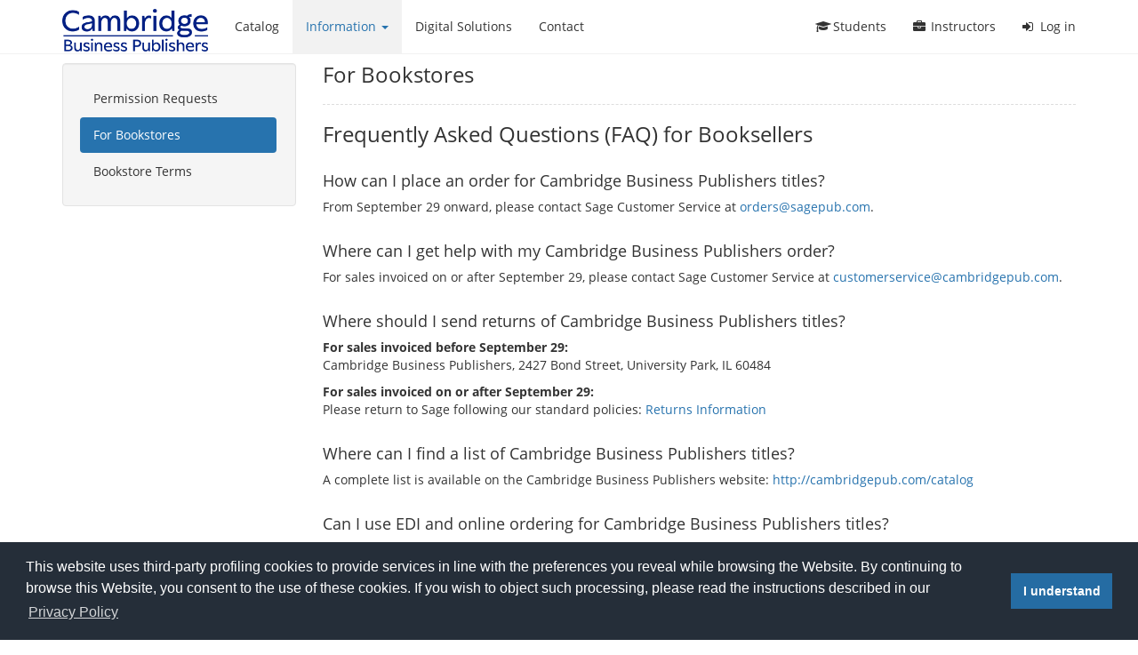

--- FILE ---
content_type: text/html; charset=UTF-8
request_url: https://cambridgepub.com/information/for-bookstores
body_size: 4515
content:
<!DOCTYPE html>
<html class="publisher" lang="en-US">
<head>
    <meta charset="utf-8">
    <title>For Bookstores | Cambridge Business Publishers</title>
        <meta name="robots" content="index,follow">
        <meta name="description" content="">
    <meta name="apple-mobile-web-app-capable" content="yes">
    <meta name="msapplication-tap-highlight" content="no">
    <meta name="viewport" content="width=device-width, initial-scale=1">
    <link rel="shortcut icon" href="/ublish/client/cpb/images/publisher/favicon.ico" />
        <link rel="stylesheet" href="/ublish/client/cpb/css/builds/home.min.css?2026-01-09T16:23:49" />        <script src="https://cambridgepub.com/ublish/js/third_party/jquery.min.js"></script>
    </head>
<body class="information for-bookstores">
<div id="wrap" role="main">
    <nav class="navbar navbar-default navbar-fixed-top header" role="navigation">
        <div class="container">
            <div class="navbar-header">
                <button type="button" class="navbar-toggle collapsed" data-toggle="collapse" data-target="#navbar" aria-expanded="false" aria-controls="navbar">
                <span class="sr-only">Toggle navigation</span>
                <span class="icon-bar"></span>
                <span class="icon-bar"></span>
                <span class="icon-bar"></span>
                </button>
                <a class="navbar-brand" rel="home" href="https://cambridgepub.com" title="Cambridge Business Publishers">
                    <img class="app-logo" src="/ublish/client/cpb/images/publisher/logo.png" alt="Cambridge Business Publishers">
                </a>
            </div>
            <div id="navbar" class="navbar-collapse collapse">
  <ul class="nav navbar-nav">
      <li class="hidden-sm hidden-md "><a href="https://cambridgepub.com/catalog">Catalog</a></li>
      <li class="dropdown active">
        <a href="#" class="dropdown-toggle" data-toggle="dropdown" role="button" aria-haspopup="true" aria-expanded="false">Information <span class="caret"></span></a>
        <ul class="dropdown-menu">
          <li>
            <a href="https://cambridgepub.com/information/permission-requests">Permissions Requests</a>
          </li>
          <li>
            <a href="https://cambridgepub.com/information/for-bookstores">For Bookstores</a>
          </li>
          <li>
            <a href="https://cambridgepub.com/information/bookstore-terms">Bookstore Terms</a>
          </li>
        </ul>
      </li>
      <li class="hidden-sm hidden-md"><a href="https://cambridgepub.com/features" target="_blank">Digital Solutions</a></li>
      <li class="hidden-sm hidden-md"><a href="https://cambridgepub.com/contact">Contact</a></li>
  </ul>
  <ul class="nav navbar-nav navbar-right">
    <li><a href="https://cambridgepub.com/enrollment"><i class="fa fa-graduation-cap"></i>Students</a></li><li><a href="#" data-toggle="modal" data-target="#instructorModal"><i class="fa fa-briefcase"></i>Instructors</a></li><li><a href="https://cambridgepub.com/auth/login"><i class="fa fa-sign-in"></i>Log in</a></li>  </ul>
</div><!--/.nav-collapse -->
        </div>
    </nav>
    <div class="container">
    <div class="row">
        <div class="col-sm-4 col-md-3 margin-bottom-20">
            <a class="nav-tabs-dropdown btn btn-block btn-default">Tabs</a>
            <ul id="nav-tabs-wrapper" class="nav nav-tabs nav-pills nav-stacked well">
                <li><a href="https://cambridgepub.com/information/permission-requests">Permission Requests</a></li>
                <li class="active"><a href="https://cambridgepub.com/information/for-bookstores">For Bookstores</a></li>
                <li><a href="https://cambridgepub.com/information/bookstore-terms">Bookstore Terms</a></li>
            </ul>
        </div>
        <div class="col-sm-8 col-md-9">
            <h1 id="page-title">For Bookstores</h1>
                        <div>
                <h3>Frequently Asked Questions (FAQ) for Booksellers</h3>

                <div class="my-5">
                    <h4>How can I place an order for Cambridge Business Publishers titles?</h4>
                    <p>From September 29 onward, please contact Sage Customer Service at <a href="mailto:orders@sagepub.com">orders@sagepub.com</a>.</p>
                </div>

                <div class="my-5">
                    <h4>Where can I get help with my Cambridge Business Publishers order?</h4>
                    <p>For sales invoiced on or after September 29, please contact Sage Customer Service at <a href="mailto:customerservice@cambridgepub.com">customerservice@cambridgepub.com</a>.</p>
                </div>

                <div class="my-5">
                    <h4>Where should I send returns of Cambridge Business Publishers titles?</h4>
                    <p><strong>For sales invoiced before September 29:</strong><br>
                    Cambridge Business Publishers, 2427 Bond Street, University Park, IL 60484</p>
                    <p><strong>For sales invoiced on or after September 29:</strong><br>
                    Please return to Sage following our standard policies: <a href="https://collegepublishing.sagepub.com/resources-for/booksellers/returns" target="_blank">Returns Information</a></p>
                </div>

                <div class="my-5">
                    <h4>Where can I find a list of Cambridge Business Publishers titles?</h4>
                    <p>A complete list is available on the Cambridge Business Publishers website: <a href="http://cambridgepub.com/catalog" target="_blank">http://cambridgepub.com/catalog</a></p>
                </div>

                <div class="my-5">
                    <h4>Can I use EDI and online ordering for Cambridge Business Publishers titles?</h4>
                    <p>Yes. You can use Sage’s EDI and online ordering systems here: <a href="https://collegepublishing.sagepub.com/resources-for/booksellers/edi-and-online-ordering-information" target="_blank">EDI &amp; Online Ordering</a></p>
                </div>

                <div class="my-5">
                    <h4>Will Cambridge Business Publishers titles be available in Sage’s ONIX feed?</h4>
                    <p>Yes. These titles will be included in Sage’s ONIX files from September 29 onward.</p>
                </div>

                <div class="my-5">
                    <h4>Who should I remit my payment to?</h4>
                    <p>Please follow the remittance instructions on the invoice you received.</p>
                </div>

                <div class="my-5">
                    <h4>Have other questions?</h4>
                    <p>Please contact Sage Customer Service at <a href="mailto:orders@sagepub.com">orders@sagepub.com</a>.</p>
                </div>
            </div>
        </div>
    </div>
</div>

<script src='https://www.google.com/recaptcha/api.js'></script>
</div>
<a href="#" class="back-to-top fa fa-2x fa-arrow-circle-up" title="Back to Top"></a>
<div class="ublish footer" role="region">
    <div class="container">
        <div class="row">
        <div class="col-md-4">
            <h2>Contact</h2>
            <ul class="fa-ul margin-bottom-20">
                  <li class="margin-bottom-20">
                      <i class="fa-li fa fa-phone"></i> 1 (800) 818-7243 | <i class="fa fa-fax"></i> (805) 375-5291 | <i class="fa fa-envelope"></i> orders@sagepub.com                  </li>
                <li class="margin-bottom-20">
                    <i class="fa-li fa fa-tag"></i> <a href="https://collegepublishing.sagepub.com/resources-for/booksellers" target="_blank">For Booksellers</a>
                </li>
            </ul>
        </div>
        <div class="col-md-5">
            <h2>About Us</h2>
            <p>Cambridge Business Publishers provides high quality textbook and digital resources in accounting and finance for colleges and universities around the world</p>
        </div>
        <div class="col-md-3">
            <h2>Navigate</h2>
            <ul class="list-unstyled">
                <li>
                    <a href="https://cambridgepub.com/catalog">Catalog</a>
                </li>
                <li>
                    <a href="https://cambridgepub.com/contact">Contact Us</a>
                </li>
                <li>
                    <a href="https://cambridgepub.com/information/for-bookstores">For Bookstores</a>
                </li>
            </ul>
        </div>
    </div>
    <div class="row copyright">
      <div class="col-md-12">
        <hr />
        <p>
          <small>Copyright <i class="fa fa-copyright"></i> 2026 <a href="https://cambridgepub.com" target="_blank">Cambridge Business Publishers <i class="fa fa-external-link"></i></a>, All Rights Reserved | <a href="https://cambridgepub.com/pages/terms-of-use" target="_blank">Terms of Use</a> | <a href="https://cambridgepub.com/pages/privacy-policy" target="_blank">Privacy Policy</a> | <a href="https://cambridgepub.com/pages/terms-of-sale" target="_blank">Terms of Sale</a> | <a href="https://cambridgepub.com/pages/accessibility" target="_blank">Accessibility</a> | <a href="https://cambridgepub.com/user_guide" target="_blank">User Guide</a> | <a href="#" data-toggle="modal" data-target="#browserSupportModal">Browser Support</a></small>
        </p>
      </div>
    </div>
    </div>
</div>
<div id="site_modals">
  <div class="modal fade" id="instructorModal" tabindex="-1" role="dialog" aria-labelledby="instructorModalLabel" aria-hidden="true">
    <div class="modal-dialog">
      <div class="modal-content">
        <div class="modal-header text-center">
          <button type="button" class="close fa fa-times-circle" data-dismiss="modal" aria-hidden="true"></button>
          <h4 id="instructorModalLabel" class="modal-title">Are you a new instructor to Cambridge Business Publishers?</h4>
        </div>
        <div class="modal-body">
            <div class="row">
              <div class="col-md-12 col-sm-6 col-md-6 col-lg-6 margin-bottom-10">
                <a href="https://cambridgepub.com/new-instructor-request" class="btn btn-primary btn-block">Yes, I need to register.</a>
              </div>
              <div class="col-md-12 col-sm-6 col-md-6 col-lg-6 margin-bottom-10">
                <a href="https://cambridgepub.com/auth/login" class="btn btn-default btn-block">No, I want to log in.</a>
              </div>
            </div>
        </div>
      </div>
    </div>
  </div>
  <div class="modal fade" id="ebookDisclosureModal" tabindex="-1" role="dialog" aria-labelledby="ebookDisclosureModalLabel" aria-hidden="true">
    <div class="modal-dialog">
      <div class="modal-content">
        <div class="modal-header text-center">
            <button type="button" class="close fa fa-times-circle" data-dismiss="modal" aria-hidden="true">
           </button>
          <h4 id="ebookDisclosureModalLabel" class="modal-title">eBook Device Compatibility</h4>
        </div>
        <div class="modal-body">
          <p>Our eBook is browser-based and it is our goal to support the widest selection of devices available, from desktops, laptops, tablets, and smartphones.
          We constantly test and work to improve our eBook compatibility on as many devices as possible. We recommend that you upgrade your browser to the
          latest version and we encourage you to test and preview our eBook on your device before purchasing.</p>
        </div>
      </div>
    </div>
  </div>
  <div class="modal fade" id="playerModal" data-backdrop="static" data-keyboard="false">
    <div class="modal-dialog">
        <div class="modal-content">
            <div class="modal-header text-center">
                <button type="button" class="close fa fa-times-circle" data-dismiss="modal" aria-hidden="true">
                </button>
                <h4 class="modal-title" id="playerModalLabel">Video Title</h4>
            </div>
            <div class="modal-body loading_media">
                <div class="embed_player"></div>
            </div>
        </div>
    </div>
  </div>
  <div class="modal fade" id="AccessCodeModal" data-backdrop="static" data-keyboard="false">
    <div class="modal-dialog">
        <div class="modal-content">
          <div class="modal-header text-center">
              <button type="button" class="close fa fa-times-circle" data-dismiss="modal" aria-hidden="true">
              </button>
              <h4 class="modal-title" id="AccessCodeModalLabel">Common Access Code Issues</h4>
          </div>
          <div class="modal-body">
            <p>Please ensure that your code is being entered correctly. A common issue is the confusion of certain characters. We tend to see capital "I's" as in Iowa confused with lowercase "l's" like leopard and/or the number "1".</p>
            <p>Our access codes do not contain lowercase "l's" (leopard) or the number "1"; in these cases, please use a capital "I" (Iowa).</p>
            <p>Another reason may be that you have a used textbook and the code is no longer valid. You can purchase course only access on myBusinessCourse.</p>
            <p>If none of these examples represent you, please <a href="https://cambridgepub.com/support?new_ticket=true" target="_blank">submit a ticket</a> with a picture of your access code and we will further investigate the matter.</p>
          </div>
        </div>
    </div>
  </div>
  <div class="modal fade" id="PaymentModal" data-backdrop="static" data-keyboard="false">
    <div class="modal-dialog">
        <div class="modal-content">
          <div class="modal-header text-center">
              <button type="button" class="close fa fa-times-circle" data-dismiss="modal" aria-hidden="true">
              </button>
              <h4 class="modal-title" id="PaymentModalLabel">Common Payment Issues</h4>
          </div>
          <div class="modal-body">
            <p>The most common problem we see pertains to the following message: Street Address does not match (N). Postal Code does not match (N).</p>
            <p>This indicates that information on file with an issuing credit card company does not match what is entered. We typically see this occur with individuals who have moved recently or individuals using a school address instead of a home address.</p>
            <p>Our advice is to contact your financial institution and verify the correct billing information. You may want to ask about any failed transactions and inquire as to the status of those funds.</p>
            <p>Please <a href="https://cambridgepub.com/support?new_ticket=true" target="_blank">submit a ticket</a> if you think that this is not the issue.</p>
          </div>
        </div>
    </div>
  </div>
</div>

<link rel="stylesheet" type="text/css" href="https://cambridgepub.com/ublish/css/third_party/cookieconsent.min.css" />
<script src="https://cambridgepub.com/ublish/js/third_party/cookieconsent.min.js"></script>
<script>
window.addEventListener("load", function(){
window.cookieconsent.initialise({
  "palette": {
    "popup": {
      "background": "#252e39"
    },
    "button": {
      "background": "#256CA3"
    }
  },
  "content": {
    "message": "This website uses third-party profiling cookies to provide services in line with the preferences you reveal while browsing the Website. By continuing to browse this Website, you consent to the use of these cookies. If you wish to object such processing, please read the instructions described in our ",
    "dismiss": "I understand",
    "link": "Privacy Policy",
    "href": "https://cambridgepub.com/pages/privacy-policy"
  }
})});
</script>
    <div class="modal fade" id="browserSupportModal" tabindex="-1" role="dialog" aria-labelledby="browserSupportModalLabel" aria-hidden="true">
      <div class="modal-dialog">
        <div class="modal-content">
          <div class="modal-header text-center">
              <button type="button" class="close fa fa-times-circle" data-dismiss="modal" aria-hidden="true">
             </button>
            <h4 id="browserSupportModalLabel" class="modal-title">Browser Support</h4>
          </div>
          <div class="modal-body">
            <p>Please review our browser version requirements below:</p>
            <table class="table table-striped">
                <thead>
                    <tr>
                        <th>Browser</th>
                        <th>Version</th>
                    </tr>
                </thead>
                <tbody>
                    <tr>
                        <td><a href="https://www.google.com/chrome/browser/" target="_blank"><i class="fa fa-chrome"></i> Chrome (Recommended)</a></td>
                        <td>Latest</td>
                    </tr>
                    <tr>
                        <td><a href="https://www.mozilla.org" target="_blank"><i class="fa fa-firefox"></i> Firefox</a></td>
                        <td>Latest</td>
                    </tr>
                    <tr>
                        <td><a href="https://www.microsoft.com/en-us/windows/microsoft-edge" target="_blank"><i class="fa fa-edge"></i> Edge</a></td>
                        <td>Latest</td>
                    </tr>
                    <tr>
                        <td><a href="https://support.apple.com/downloads/#safari" target="_blank"><i class="fa fa-safari"></i> Safari</a></td>
                        <td>Latest</td>
                    </tr>
                </tbody>
            </table>
            <p>For the best experience, please upgrade to the latest version of your browser. We suggest using Google Chrome. Cookies must be enabled in your browser while using our system.</p>
          </div>
        </div>
      </div>
    </div>
            <script>
                var hosts = {"home":"cambridgepub.com","api":"cambridgepub.com\/api","ebook":"cambridgepub.com\/ebook","games":"cambridgepub.com\/games","course":"cambridgepub.com\/course","officejs":"cambridgepub.com\/officejs","wopi":"cambridgepub.com\/wopi","sales_rep":"cambridgepub.com\/sales_rep","student":"cambridgepub.com\/student","study_app":"cambridgepub.com\/study_app","app_builder":"cambridgepub.com\/app_builder","features":"cambridgepub.com\/features","instructor":"cambridgepub.com\/instructor","admin":"cambridgepub.com\/admin","user_guide":"cambridgepub.com\/user_guide","platform":"cambridgepub.com\/platform"};
                var client = "cpb";
                var publisher = "Cambridge Business Publishers";
                var application_name = "myBusinessCourse";
                var google_analytics = "UA-34030740-1";
                var google_maps_api = "AIzaSyAdY2RRN3rwev33J81XzM7xKEMO3GdCf34";
                var client_url = "https:\/\/cambridgepub.com";
                var mbc_api_url = "https:\/\/api.cambridgepub.com\/";
                var content_url = "https:\/\/cpb.cdn.ublish.com\/";
                var ebook_label = "eBook";
                var user = null;
                var identity = "3eb5703fe677111c2f1776e9d08d9fec";
                var cart_contents = {"cart_total":0,"total_items":0,"sales_tax":0};
                var system_messages = [];
            </script>
            			    <script src="/ublish/js/builds/home.min.js?2026-01-09T16:23:49"></script>
                </body>
</html>
